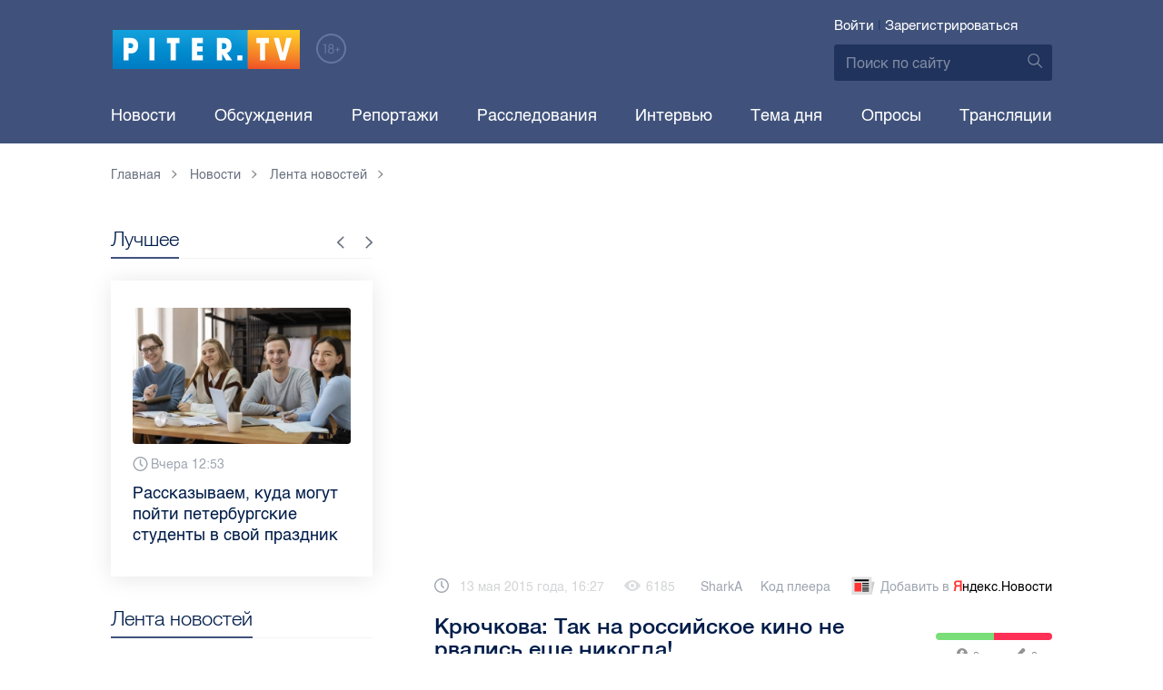

--- FILE ---
content_type: text/html; charset=UTF-8
request_url: https://piter.tv/event/Kinofestival_Vivat_kino_Rossii_2015_spb_programma/
body_size: 13452
content:





<!DOCTYPE html>
<html lang="ru">
<head>
	<meta charset="utf-8">
	<meta http-equiv="X-UA-Compatible" content="IE=edge">
	<meta property="og:site_name" content="PITER TV">
	<meta name="viewport" content="width=device-width, initial-scale=1, maximum-scale=1, minimal-ui">
	<meta name="imagetoolbar" content="no">
	<meta name="msthemecompatible" content="no">
	<meta name="cleartype" content="on">
	<meta name="HandheldFriendly" content="True">
	<meta name="format-detection" content="telephone=no">
	<meta name="format-detection" content="address=no">
	<meta name="google" value="notranslate">
	<meta name="theme-color" content="#ffffff">
	<meta name="mobile-web-app-capable" content="yes">
	<meta name="yandex-verification" content="1cc0f06881696cf5" />
	<meta name="description" content="Сегодня, 13 мая, вечером состоится открытие XXIII Всероссийского кинофестиваля &quot;Виват кино России!&quot;. Организаторы конкурса перед праздником рассказали, чего ждать зрителям. Президент мероприятия Светлана Крючкова объявила, что в большей части в этом году кинофестиваль посвятили 70-летию Победы." />
	<meta name="keywords" content="василий лановой, лидия федосеева-шукшина, людмила томская, светлана крючкова" />
	<link rel="canonical" href="https://piter.tv/event/Kinofestival_Vivat_kino_Rossii_2015_spb_programma/"/>
<meta property="og:title" content="Крючкова: Так на российское кино не рвались еще никогда!" />

<meta property="og:url" content="https://piter.tv/event/Kinofestival_Vivat_kino_Rossii_2015_spb_programma/" />

<meta property="og:image" content="http://static.piter.tv/images/previews/7OfQrF1HBp1Vejd0MJUw42BDKiS7M6zB.jpg" />

<meta property="og:image:secure_url" content="https://static.piter.tv/images/previews/7OfQrF1HBp1Vejd0MJUw42BDKiS7M6zB.jpg" />

<meta property="og:description" content="Сегодня, 13 мая, вечером состоится открытие XXIII Всероссийского кинофестиваля &quot;Виват кино России!&quot;. Организаторы конкурса перед праздником рассказали, чего ждать зрителям. Президент мероприятия Светлана Крючкова объявила, что в большей части в этом году кинофестиваль посвятили 70-летию Победы." />

<meta property="ya:ovs:content_id" content="https://piter.tv/event/Kinofestival_Vivat_kino_Rossii_2015_spb_programma/" />

<meta property="ya:ovs:category" content="Кино,Лента новостей,Культура,Новости СПб" />

<meta property="og:type" content="video" />

<meta property="og:video:duration" content="74" />

<meta property="video:duration" content="74" />

<meta property="ya:ovs:upload_date" content="2015-05-13T12:28:27+00:00" />

<meta property="ya:ovs:adult" content="no" />

<meta property="ya:ovs:feed_url" content="https://piter.tv/event/Kinofestival_Vivat_kino_Rossii_2015_spb_programma/?mod=xml" />

<meta property="og:video:tag" content="василий лановой" />

<meta property="og:video:tag" content="лидия федосеева-шукшина" />

<meta property="og:video:tag" content="людмила томская" />

<meta property="og:video:tag" content="светлана крючкова" />

<meta property="twitter:card" content="player" />

<meta property="twitter:title" content="Крючкова: Так на российское кино не рвались еще никогда!" />

<meta property="twitter:site" content="@in_medi_s" />

<meta property="twitter:player" content="https://piter.tv/iframe_player/?essenceId=44&amp;entityId=105597&amp;html=1" />

<meta property="twitter:player:width" content="400" />

<meta property="twitter:player:height" content="225" />

<meta property="twitter:image" content="https://static.piter.tv/images/previews/7OfQrF1HBp1Vejd0MJUw42BDKiS7M6zB.jpg" />


	<title>Крючкова: Так на российское кино не рвались еще никогда!</title>

	<link href="https://static.piter.tv/ptv2/assets/styles/app.min_6468.css" rel="stylesheet">
	

	<link rel="preload" href="https://static.piter.tv/ptv2/assets/fonts/subset-HelveticaRegular-Regular.woff2" as="font" crossorigin="anonymous" />
	<link rel="preload" href="https://static.piter.tv/ptv2/assets/fonts/hinted-subset-HelveticaLight-Regular.woff2" as="font" crossorigin="anonymous" />
	<link rel="preload" href="https://static.piter.tv/ptv2/assets/fonts/hinted-subset-HelveticaNeue-Medium.woff2" as="font" crossorigin="anonymous" />


	<link rel="alternate" type="application/rss+xml" title="RSS" href="https://piter.tv/rss/" />
	<link rel="shortcut icon" href="https://piter.tv/favicon_piter.ico" type="image/x-icon" />
	<link rel="icon" href="https://piter.tv/favicon_piter.ico" type="image/x-icon" />

	<script type="text/javascript">
        window.CKEDITOR_BASEPATH = 'https://static.piter.tv/libs/ckeditor/';
        window.staticServer = 'https://static3.piter.tv';
		window.delayInitialization = [];
        window.scriptsLoaded = [];

        window.awaitImport = async function(scripts) {
            if (scripts.length) {
                let promise = new Promise(function (resolve, reject) {
                    resolve(1);
				});
                for (var i = 0; i < scripts.length; i++) {
                    const scriptPath = scripts[i];
                    if (scriptsLoaded.indexOf(scriptPath) !== -1) {
                        continue;
					}
                    scriptsLoaded.push(scriptPath);

                    promise = promise.then(function(result) {
                        return new Promise(function (resolve, reject) {
                            const script = document.createElement('script');
                            script.src = scriptPath;

                            let loaded = false;
                            script.onload = script.onerror = function() {
                                if ( ! loaded) {
                                    loaded = true;
                                    resolve(1);
                                }
                            };
                            script.onreadystatechange = function() {
                                var self = this;
                                if (this.readyState == "complete" || this.readyState == "loaded") {
                                    setTimeout(function() {
                                        self.onload();
                                    }, 0);
                                }
                            };

                            document.body.appendChild(script);
						})
					});
                }

                let result = await promise;
            }
        };
	</script>

	<script type="text/javascript">new Image().src = "//counter.yadro.ru/hit?r" + escape(document.referrer) + ((typeof(screen)=="undefined")?"" : ";s"+screen.width+"*"+screen.height+"*" + (screen.colorDepth?screen.colorDepth:screen.pixelDepth)) + ";u"+escape(document.URL) +  ";" +Math.random();</script>
	<script type="text/javascript" src="//www.gstatic.com/firebasejs/3.6.8/firebase.js"></script>

	
<script>
	window.userSubscriptionInfo = {isLogged : 0, isGranted : 0, isSubscribedNews : 0, isSubscribedComments : 0, isSubscribedProject : 0}
</script>


	<script>window.yaContextCb = window.yaContextCb || []</script>
	<script src="https://yandex.ru/ads/system/context.js" async></script>
</head>

<body class="page page_article" itemscope itemtype="http://schema.org/NewsArticle">




<header class="header">
	<div class="header__top">
		<div class="header__in">
			<div class="header__logo-w">
				<a href="https://piter.tv" class="header__logo logo">
					<img src="https://static.piter.tv/ptv2/assets/images/general/logo.png?1" alt="Piter.tv" />
				</a>
				<img class="header__18plus" src="https://static.piter.tv/ptv2/assets/images/general/18ptv.png" alt="18+" />
			</div>
			

			<div class="header__control">
				
<div class="header__auth">
	<svg class="header__auth-icon"><use xlink:href="https://piter.tv/static/ptv2/assets/images/icon.svg#icon_auth-icon"></use></svg>
	<a href="https://piter.tv/login/" onclick="sendRequest('',{'action':'fe_login_form'});return false;" class="header__auth-link header__auth-link_enter">Войти</a>
	<span class="header__auth-sep">|</span>
	<a href="#" onclick="sendRequest('',{'action':'registration','ajax':1}); return false;" class="header__auth-link header__auth-link_reg">Зарегистрироваться</a>
</div>

				<div class="search-form header__search">
					<form action="https://piter.tv/search_result/" method="get" class="search-form__w">
						<input type="text" value="" placeholder="Поиск по сайту" name="query" class="search-form__input" />
						<button type="submit" class="search-form__submit">
							<svg class="search-form__submit-icon"><use xlink:href="https://piter.tv/static/ptv2/assets/images/icon.svg#icon_search-icon"></use></svg>
						</button>
					</form>
				</div>
			</div>
		</div>
	</div>
	<div class="header__body">
		<div class="header__in">
			<nav class="header__nav nav nav_main">
				<ul id="main-nav" class="nav__list initial">
					
<li class="nav__item ">
	<a href="https://piter.tv/news/60/" title="Новости" class="nav__link">Новости</a>
</li>

					
<li class="nav__item first">
	<a href="https://piter.tv/forum/" title="Обсуждение актуальных событий" class="nav__link">Обсуждения</a>
</li>

					
<li class="nav__item ">
	<a href="https://piter.tv/news/3873/" title="Репортажи" class="nav__link">Репортажи</a>
</li>

					
<li class="nav__item ">
	<a href="https://piter.tv/channel/668/" title="Расследования" class="nav__link">Расследования</a>
</li>

					
<li class="nav__item ">
	<a href="https://piter.tv/news/3741/" title="Интервью" class="nav__link">Интервью</a>
</li>

					
<li class="nav__item ">
	<a href="https://piter.tv/news/3874/" title="Тема дня" class="nav__link">Тема дня</a>
</li>

					
<li class="nav__item first">
	<a href="https://piter.tv/polls/" title="Архив опросов посетителей" class="nav__link">Опросы</a>
</li>

					
<li class="nav__item first">
	<a href="https://piter.tv/conference_catalog/" title="Прямые трансляции на канале ПитерТВ" class="nav__link">Трансляции</a>
</li>

					<li data-width="10" class="nav__item nav__item_more">
						<a class="nav__link">Еще
							<svg class="nav__more-icon"><use xlink:href="https://piter.tv/static/ptv2/assets/images/icon.svg#icon_arrow-down"></use></svg>
						</a>
						<ul></ul>
					</li>
				</ul>
			</nav>
		</div>
	</div>
</header>



<main class="main" role="main">
	




    <div class="main__in">
        <div class="main__breadcrumbs">
            
	<div class="breadcrumbs">
		<ol itemscope="" itemtype="http://schema.org/BreadcrumbList" class="breadcrumbs__list">
			<li itemprop="itemListElement" itemscope="" itemtype="http://schema.org/ListItem" class="breadcrumbs__item">
				<a itemscope="" itemtype="http://schema.org/Thing" itemprop="item" href="https://piter.tv" class="breadcrumbs__link">
					<span itemprop="name">Главная</span><svg class="breadcrumbs__icon"><use xlink:href="https://piter.tv/static/ptv2/assets/images/icon.svg#icon_arrow-right"></use></svg>
				</a>
				<meta itemprop="position" content="1" />
			</li>


	<li itemprop="itemListElement" itemscope="" itemtype="http://schema.org/ListItem" class="breadcrumbs__item breadcrumbs__item_hide">
		<a itemscope="" itemtype="http://schema.org/Thing" itemprop="item" href="https://piter.tv/news/"	class="breadcrumbs__link">
			<span itemprop="name">Новости</span><svg class="breadcrumbs__icon"><use xlink:href="https://piter.tv/static/ptv2/assets/images/icon.svg#icon_arrow-right"></use></svg>
		</a>
		<meta itemprop="position" content="2" />
	</li>

	<li itemprop="itemListElement" itemscope="" itemtype="http://schema.org/ListItem" class="breadcrumbs__item breadcrumbs__item_hide">
		<a itemscope="" itemtype="http://schema.org/Thing" itemprop="item" href="https://piter.tv/news/60/"	class="breadcrumbs__link">
			<span itemprop="name">Лента новостей</span><svg class="breadcrumbs__icon"><use xlink:href="https://piter.tv/static/ptv2/assets/images/icon.svg#icon_arrow-right"></use></svg>
		</a>
		<meta itemprop="position" content="3" />
	</li>

		</ol>
	</div>

        </div>
        <div class="main__w main__w_3 main__w_3_has_topnews">
            <div class="content main__content main__content_middle main__content">
                <div id="articles-loading-container" class="articles-loading-container">
                    <article id="articlefull" class="article" data-next-article-url="/event/real_nie_pacani_8_sezon_159_seriya_smotret_onlajn_13_05_2015_tnt/" data-essence-id="44" data-entity-id="105597">
						
                        
    
<div class="iframe-player-wrapper">
    <div>
        <iframe src="https://piter.tv/iframe_player/?essenceId=44&entityId=105597&nd=1" frameborder="0" marginheight="0" marginwidth="0" allowfullscreen="allowfullscreen" mozallowfullscreen="mozallowfullscreen" webkitallowfullscreen="webkitallowfullscreen" allow="autoplay; fullscreen"></iframe>
    </div>
</div>



                        <div class="article__meta">
                            <div class="article__date">
                                <svg class="article__date-icon"><use xlink:href="https://piter.tv/static/ptv2/assets/images/icon.svg#icon_date-icon"></use></svg>13 мая 2015 года, 16:27
                            </div>
                            <div class="article__views" title="просмотров">
                                <svg class="article__views-icon"><use xlink:href="https://piter.tv/static/ptv2/assets/images/icon.svg#icon_views-icon"></use></svg>6185
                            </div>
                            <a href="https://piter.tv/user/SharkA/" class="article__author">SharkA</a>

                            
    <a href="#" class="article__player_code" onclick="sendRequest('',{'action':'video_creation','mod':'jwplayer_code','news_id':'105597'});return false;">Код плеера</a>

                            
<a href="https://yandex.ru/news/?favid=18694" target="_blank" rel="nofollow" class="article__yandex_news"><svg class="article__yandex_news-icon"><use xlink:href="https://piter.tv/static/ptv2/assets/images/icon.svg#icon_yandex-news"></use></svg>Добавить в <span>Я</span><span>ндекс.Новости</span></a>

                        </div>

                        <header class="article__header">
                            <h1 class="article__title">Крючкова: Так на российское кино не рвались еще никогда!</h1>
                            
	<div class="article__rating" id="rc_44_105597" title="Рейтинг: 0. Голосов: 0" data-share-pos="50" data-share-neg="50">
		<div class="article__rating-bar">
			<div class="article__rating-bar-line article__rating-bar-line__positive" style="width: 50%;"></div>
			<div class="article__rating-bar-line article__rating-bar-line__negative" style="width: 50%;"></div>
		</div>
		<a href="#" class="article__rating-button article__rating-plus" title="Нравится" onclick="sendRequest('',{'action':'entity_rater','opinion':'1','ajax':'1','essence_id':'44','entity_id':'105597'}); return false;"><svg class="article__rating-icon"><use xlink:href="https://piter.tv/static/ptv2/assets/images/icon.svg#icon_rating-plus"></use></svg>0</a>
		<a href="#" class="article__rating-button article__rating-minus" title="Не нравится" onclick="sendRequest('',{'action':'entity_rater','opinion':'0','ajax':'1','essence_id':'44','entity_id':'105597'}); return false;"><svg class="article__rating-icon"><use xlink:href="https://piter.tv/static/ptv2/assets/images/icon.svg#icon_rating-minus"></use></svg>0</a>
	</div>

                        </header>


                        <div class="article__entry article-full">
                            <p><strong itemprop="headline description">Сегодня, 13 мая, вечером состоится открытие XXIII Всероссийского кинофестиваля &quot;Виват кино России!&quot;. Организаторы конкурса перед праздником рассказали, чего ждать зрителям. Президент мероприятия Светлана Крючкова объявила, что в большей части в этом году кинофестиваль посвятили 70-летию Победы.</strong></p>
                            <div itemprop="articleBody" id="articleBody" class="js-mediator-article">
                                <p style="text-align: justify;">&nbsp;Атмосфера в зале перед пресс-конференцией, посвященной кинофестивалю &quot;Виват кино России!&quot;, царила душевная. Старые друзья, приятели, встречаясь, целовались, мило беседовали. Вот Светлана Крючкова приобняла Василия Ланового, тут же Сергей Пускепалис поделился новостями с председателем жюри Верой Сторожевой. Шутили все без конца.</p><p style="text-align: justify;">&nbsp;В конкурсную программу фестиваля в этом году вошли популярные и полюбившиеся зрителю фильмы &quot;Батальон&quot;, &quot;Битва за Севастополь&quot;, &quot;Неуловимые&quot;, &quot;Территория&quot;, &quot;Духлеss 2&quot;. Всего их девять. Также петербуржцы и гости Северной столицы увидят картины &quot;Две женщины&quot;, &quot;Дедушка моей мечты&quot;, &quot;Испытание&quot;, &quot;Кино про Алексеева&quot;. Конкурсные работы будет оценивать специальное жюри. Его председателем стала кинорежиссер, актриса, продюсер и сценарист Вера Сторожева. Также в состав жюри вошла актриса театра и кино Екатерина Семенова. Ее все помнят по роли в сериале &quot;Две судьбы&quot;. Голосовать будет и искусствовед, кинокритик, эссеист Александр Тимофеевский. Имеет право выбрать лучших и известный актер Валерий Баринов. Вместе с ними определит достойных Илья Демин, российский кинооператор, сын знаменитого кинокритика Виктора Демина.</p><p style="text-align: center;">&nbsp;<img width="480" height="268" alt="" src="//static.piter.tv/uploads/cms/BjRiHSS7nQdFWlH1._file"/></p><p style="text-align: justify;">&quot;Фестиваль посвящен в большей части своей 70-летию Победы. Так как в этом году никогда еще зритель не ждал российского кино. Он так ждет этих фильмов и так рвется в кинотеатры. Это я вам говорю серьезно, и вы сами знаете по каким причинам. Хочется сказать ура! Особенно после 9 мая&quot;, - рассказала президент кинофестиваля, актриса театра и кино Светлана Крючкова.</p><p style="text-align: center;"><img width="480" height="268" alt="" src="//static.piter.tv/uploads/cms/vbMba6c7cbc6dpan._file"/></p><p style="text-align: justify;">Среди журналистов нашлось много тех, кто согласился с утверждением кивком. Действительно, до сих пор ажиотаж, который наблюдается в отношении фильмов о войне, не утихает. Совсем скоро выходит еще одна работа - &quot;Дорога на Берлин&quot;. И ее тоже все ждут. &quot;Битва за Севастополь&quot; почти сразу окупила свой бюджет и начала зарабатывать на кассовых сборах. &quot;Батальон&quot; также имел невероятную популярность.</p><p style="text-align: justify;">&nbsp;&quot;У нас в этом году 10 кинотеатров участвуют в программе фестиваля. Всего у нас будет показано 123 фильма. Из них 70 картин входят в киномарафон, посвященный 70-летию Победы. Это лучшие фильмы, которые создали за время нашей власти, советской и российской&quot;, - сообщила генеральный директор кинофестиваля Людмила Томская.</p><p style="text-align: center;"><img width="480" height="268" alt="" src="//static.piter.tv/uploads/cms/52JTqjfLsbKz7nYQ._file"/></p><p style="text-align: justify;">&quot;Я всегда говорю на других фестивалях - там очень много желтой прессы. У вас очень достойно, ну понятно, столица, столичный фестиваль, дворцовый. Еще раз поздравляю с началом новой эпохи. Вперед и со знаменем Победы!&quot;, - добавила актриса Лидия Федосеева-Шукшина.</p><p style="text-align: justify;">Фестиваль будет проходить с 13 по 18 мая. Кинопоказы поддержали Министерство культуры РФ, Комитет по культуре Санкт-Петербурга. На все мероприятия вход бесплатный.&nbsp;</p><p style="text-align: right;">Арина Шаркова, Дмитрий Хрыкин.</p><p style="text-align: right;">Видео: канал <a href="//piter.tv/">Piter.TV</a></p>
                            </div>
                        </div>
                        <div class="article__bottom">
                            <div class="article__bottom__row">
                                <span class="article__bottom-title">Теги:</span>
                                <span itemprop="keywords"><a class="article__tags" href='/search_result/?query=%D0%B2%D0%B0%D1%81%D0%B8%D0%BB%D0%B8%D0%B9+%D0%BB%D0%B0%D0%BD%D0%BE%D0%B2%D0%BE%D0%B9'>василий лановой</a>, <a class="article__tags" href='/search_result/?query=%D0%BB%D0%B8%D0%B4%D0%B8%D1%8F+%D1%84%D0%B5%D0%B4%D0%BE%D1%81%D0%B5%D0%B5%D0%B2%D0%B0-%D1%88%D1%83%D0%BA%D1%88%D0%B8%D0%BD%D0%B0'>лидия федосеева-шукшина</a>, <a class="article__tags" href='/search_result/?query=%D0%BB%D1%8E%D0%B4%D0%BC%D0%B8%D0%BB%D0%B0+%D1%82%D0%BE%D0%BC%D1%81%D0%BA%D0%B0%D1%8F'>людмила томская</a>, <a class="article__tags" href='/search_result/?query=%D1%81%D0%B2%D0%B5%D1%82%D0%BB%D0%B0%D0%BD%D0%B0+%D0%BA%D1%80%D1%8E%D1%87%D0%BA%D0%BE%D0%B2%D0%B0'>светлана крючкова</a></span>
                            </div>
                            
	<div class="article__bottom__row">
		<span class="article__bottom-title">Категории:</span>
	<a class="article__tags" href="https://piter.tv/news/60/" title="Лента новостей">Лента новостей</a>,

	<a class="article__tags" href="https://piter.tv/news/novosti_spb/" title="Новости СПб">Новости СПб</a>,

	<a class="article__tags" href="https://piter.tv/news/666/" title="Культура">Культура</a>,

	<a class="article__tags" href="https://piter.tv/news/2551/" title="Кино">Кино</a>,

	</div>

                        </div>
						
                        
<div id="comment_container_44_105597" class="__comments__meta" data-essence-id="44" data-entity-id="105597" style="margin-top: 10px;">
    
<div id="comment_content_44_105597" class="comments article__comments">
    <header class="comments__header">
        <h3 class="comments__title title title_side">Обсуждение ( <span class="__comments_counter_total">0</span> ) 
<a class="latest-news__all-news" href="/forum/44-105597/">Посмотреть все</a>
</h3>
        
    <input type="button" class="button button_form" onclick='sendRequest("",{"ajax":1,"action":"comment_control","essence_id":44,"entity_id":105597,"entity_url":"https:\/\/piter.tv\/event\/Kinofestival_Vivat_kino_Rossii_2015_spb_programma\/","mod":"get_creation_form","per_page":10,"image_size":"icon"});return false;' value="Добавить комментарий" />

    </header>

    <!-- place for comment form -->

    
    
    
</div>


    <div class="comments__new __comments__new_items_block">
        <div class="comments__new-items-w">
            <div class="comments__new-items">Новые комментарии</div>
        </div>
        <div class="__items"></div>
    </div>
</div>

                    </article>
                </div>
            </div>
            <aside class="sidebar main__sidebar main__sidebar main__sidebar_first">
                
    <div class="best sidebar__best sidebar__row">
        <header class="best__header sidebar__header">
            <h2 class="best__title title title_side">Лучшее</h2>
            <div class="best__nav">
                <button class="best__prev"><svg class="best__prev-icon"><use xlink:href="https://piter.tv/static/ptv2/assets/images/icon.svg#icon_arrow-right"></use></svg></button>
                <button class="best__next"><svg class="best__next-icon"><use xlink:href="https://piter.tv/static/ptv2/assets/images/icon.svg#icon_arrow-right"></use></svg></button>
            </div>
        </header>
        <ul class="best__list best__list-slider">
            
    <li class="best__item">
        <a href="https://piter.tv/event/den_studenta_spb/" class="best__link">
            <div class="best__image">
                
<span class="previewCarouselBlock"  sources='[]' style='' >
    <img class="__firstPreview lazyload" src="https://static.piter.tv/img/news_default_small.png" width="304" height="190"  data-src="https://static1.piter.tv/images/news_photos/0rvgRHQXPauU2eh02avLU5Y9zbHYMDfi.webp" alt="Рассказываем, куда могут пойти петербургские студенты в свой праздник" title="Рассказываем, куда могут пойти петербургские студенты в свой праздник" />
    <noscript><img width="304" height="190" src="https://static3.piter.tv/images/news_photos/0rvgRHQXPauU2eh02avLU5Y9zbHYMDfi.webp" alt="Рассказываем, куда могут пойти петербургские студенты в свой праздник" title="Рассказываем, куда могут пойти петербургские студенты в свой праздник" /></noscript>
</span>

            </div>
            <div class="best__w">
                <div class="best__meta">
                    <div class="best__date"><svg class="best__date-icon"><use xlink:href="https://piter.tv/static/ptv2/assets/images/icon.svg#icon_date-icon"></use></svg>Вчера 12:53</div>
                </div>
                <div class="best__item-title">Рассказываем, куда могут пойти петербургские студенты в свой праздник</div>
            </div>
        </a>
    </li>

    <li class="best__item">
        <a href="https://piter.tv/event/demontazh_novogodnego_oformleniya_spb/" class="best__link">
            <div class="best__image">
                
<span class="previewCarouselBlock"  sources='[]' style='' >
    <img class="__firstPreview lazyload" src="https://static.piter.tv/img/news_default_small.png" width="304" height="190"  data-src="https://static3.piter.tv/images/previews/2qy6pFzjLhleGXbzCC25NC1KFXld544K.webp" alt="Демонтаж новогоднего оформления начали в Петербурге" title="Демонтаж новогоднего оформления начали в Петербурге" />
    <noscript><img width="304" height="190" src="https://static3.piter.tv/images/previews/2qy6pFzjLhleGXbzCC25NC1KFXld544K.webp" alt="Демонтаж новогоднего оформления начали в Петербурге" title="Демонтаж новогоднего оформления начали в Петербурге" /></noscript>
</span>

            </div>
            <div class="best__w">
                <div class="best__meta">
                    <div class="best__date"><svg class="best__date-icon"><use xlink:href="https://piter.tv/static/ptv2/assets/images/icon.svg#icon_date-icon"></use></svg>15 января 8:17</div>
                </div>
                <div class="best__item-title">Демонтаж новогоднего оформления начали в Петербурге</div>
            </div>
        </a>
    </li>

    <li class="best__item">
        <a href="https://piter.tv/event/ledovoe_shou_averbuha_buratino/" class="best__link">
            <div class="best__image">
                
<span class="previewCarouselBlock"  sources='[]' style='' >
    <img class="__firstPreview lazyload" src="https://static.piter.tv/img/news_default_small.png" width="304" height="190"  data-src="https://static3.piter.tv/images/news_photos/fSzz6wuMfj33J5X2EnytkiIURHBURfKP.webp" alt="Илья Авербух – о благотворительности и изоляции фигуристов" title="Илья Авербух – о благотворительности и изоляции фигуристов" />
    <noscript><img width="304" height="190" src="https://static3.piter.tv/images/news_photos/fSzz6wuMfj33J5X2EnytkiIURHBURfKP.webp" alt="Илья Авербух – о благотворительности и изоляции фигуристов" title="Илья Авербух – о благотворительности и изоляции фигуристов" /></noscript>
</span>

            </div>
            <div class="best__w">
                <div class="best__meta">
                    <div class="best__date"><svg class="best__date-icon"><use xlink:href="https://piter.tv/static/ptv2/assets/images/icon.svg#icon_date-icon"></use></svg>14 января 11:27</div>
                </div>
                <div class="best__item-title">Илья Авербух – о благотворительности и изоляции фигуристов</div>
            </div>
        </a>
    </li>

    <li class="best__item">
        <a href="https://piter.tv/event/pro_larisu_dolinu_neveroyatnie_priklyucheniya_shurika_larisa_dolina/" class="best__link">
            <div class="best__image">
                
<span class="previewCarouselBlock"  sources='[]' style='' >
    <img class="__firstPreview lazyload" src="https://static.piter.tv/img/news_default_small.png" width="304" height="190"  data-src="https://static3.piter.tv/images/news_photos/fpquO3ig5ViDzP6dzFuH2Tlyi2Pm3jIl.webp" alt="Лариса Долина: &quot;Никогда нельзя отчаиваться, когда идёт чёрная полоса&quot;" title="Лариса Долина: &quot;Никогда нельзя отчаиваться, когда идёт чёрная полоса&quot;" />
    <noscript><img width="304" height="190" src="https://static2.piter.tv/images/news_photos/fpquO3ig5ViDzP6dzFuH2Tlyi2Pm3jIl.webp" alt="Лариса Долина: &quot;Никогда нельзя отчаиваться, когда идёт чёрная полоса&quot;" title="Лариса Долина: &quot;Никогда нельзя отчаиваться, когда идёт чёрная полоса&quot;" /></noscript>
</span>

            </div>
            <div class="best__w">
                <div class="best__meta">
                    <div class="best__date"><svg class="best__date-icon"><use xlink:href="https://piter.tv/static/ptv2/assets/images/icon.svg#icon_date-icon"></use></svg>19 декабря 2025 года 11:49</div>
                </div>
                <div class="best__item-title">Лариса Долина: &quot;Никогда нельзя отчаиваться, когда идёт чёрная полоса&quot;</div>
            </div>
        </a>
    </li>

    <li class="best__item">
        <a href="https://piter.tv/event/V_Peterburge_proshel_biznes_zavtrak_dlya_predprinimatelej_/" class="best__link">
            <div class="best__image">
                
<span class="previewCarouselBlock"  sources='[]' style='' >
    <img class="__firstPreview lazyload" src="https://static.piter.tv/img/news_default_small.png" width="304" height="190"  data-src="https://static3.piter.tv/images/previews/CJmuQPfzcm3MYxeFKU8O2Ezl8HCeaubc.webp" alt="В Петербурге прошел бизнес-завтрак для предпринимателей  " title="В Петербурге прошел бизнес-завтрак для предпринимателей  " />
    <noscript><img width="304" height="190" src="https://static3.piter.tv/images/previews/CJmuQPfzcm3MYxeFKU8O2Ezl8HCeaubc.webp" alt="В Петербурге прошел бизнес-завтрак для предпринимателей  " title="В Петербурге прошел бизнес-завтрак для предпринимателей  " /></noscript>
</span>

            </div>
            <div class="best__w">
                <div class="best__meta">
                    <div class="best__date"><svg class="best__date-icon"><use xlink:href="https://piter.tv/static/ptv2/assets/images/icon.svg#icon_date-icon"></use></svg>14 января 19:06</div>
                </div>
                <div class="best__item-title">В Петербурге прошел бизнес-завтрак для предпринимателей  </div>
            </div>
        </a>
    </li>

    <li class="best__item">
        <a href="https://piter.tv/event/belij_spisok_sajtov_v_rossii/" class="best__link">
            <div class="best__image">
                
<span class="previewCarouselBlock"  sources='[]' style='' >
    <img class="__firstPreview lazyload" src="https://static.piter.tv/img/news_default_small.png" width="304" height="190"  data-src="https://static1.piter.tv/images/news_photos/nt0mw3B0uQ1igi7DQ4n5TEWxnE2HlXTu.webp" alt="&quot;Белый список&quot;: какие сервисы остаются доступными при ограничениях мобильного интернета в России" title="&quot;Белый список&quot;: какие сервисы остаются доступными при ограничениях мобильного интернета в России" />
    <noscript><img width="304" height="190" src="https://static1.piter.tv/images/news_photos/nt0mw3B0uQ1igi7DQ4n5TEWxnE2HlXTu.webp" alt="&quot;Белый список&quot;: какие сервисы остаются доступными при ограничениях мобильного интернета в России" title="&quot;Белый список&quot;: какие сервисы остаются доступными при ограничениях мобильного интернета в России" /></noscript>
</span>

            </div>
            <div class="best__w">
                <div class="best__meta">
                    <div class="best__date"><svg class="best__date-icon"><use xlink:href="https://piter.tv/static/ptv2/assets/images/icon.svg#icon_date-icon"></use></svg>16 декабря 2025 года 11:03</div>
                </div>
                <div class="best__item-title">&quot;Белый список&quot;: какие сервисы остаются доступными при ограничениях мобильного интернета в России</div>
            </div>
        </a>
    </li>

    <li class="best__item">
        <a href="https://piter.tv/event/katki_v_spb/" class="best__link">
            <div class="best__image">
                
<span class="previewCarouselBlock"  sources='[]' style='' >
    <img class="__firstPreview lazyload" src="https://static.piter.tv/img/news_default_small.png" width="304" height="190"  data-src="https://static3.piter.tv/images/news_photos/2VpVSoxtwobuiYwEdpqkCPUCxik7NMu5.webp" alt="Где в Петербурге можно покататься на коньках" title="Где в Петербурге можно покататься на коньках" />
    <noscript><img width="304" height="190" src="https://static2.piter.tv/images/news_photos/2VpVSoxtwobuiYwEdpqkCPUCxik7NMu5.webp" alt="Где в Петербурге можно покататься на коньках" title="Где в Петербурге можно покататься на коньках" /></noscript>
</span>

            </div>
            <div class="best__w">
                <div class="best__meta">
                    <div class="best__date"><svg class="best__date-icon"><use xlink:href="https://piter.tv/static/ptv2/assets/images/icon.svg#icon_date-icon"></use></svg>15 декабря 2025 года 16:37</div>
                </div>
                <div class="best__item-title">Где в Петербурге можно покататься на коньках</div>
            </div>
        </a>
    </li>

    <li class="best__item">
        <a href="https://piter.tv/event/iskusstvennaya_ili_zhivaya_elka/" class="best__link">
            <div class="best__image">
                
<span class="previewCarouselBlock"  sources='[]' style='' >
    <img class="__firstPreview lazyload" src="https://static.piter.tv/img/news_default_small.png" width="304" height="190"  data-src="https://static3.piter.tv/images/news_photos/J9SdhGRHCHIl5d5dz67jJbwphSxDFgOT.webp" alt="Экологичный Новый год: выбираем ёлку без вреда природе" title="Экологичный Новый год: выбираем ёлку без вреда природе" />
    <noscript><img width="304" height="190" src="https://static2.piter.tv/images/news_photos/J9SdhGRHCHIl5d5dz67jJbwphSxDFgOT.webp" alt="Экологичный Новый год: выбираем ёлку без вреда природе" title="Экологичный Новый год: выбираем ёлку без вреда природе" /></noscript>
</span>

            </div>
            <div class="best__w">
                <div class="best__meta">
                    <div class="best__date"><svg class="best__date-icon"><use xlink:href="https://piter.tv/static/ptv2/assets/images/icon.svg#icon_date-icon"></use></svg>11 декабря 2025 года 12:04</div>
                </div>
                <div class="best__item-title">Экологичный Новый год: выбираем ёлку без вреда природе</div>
            </div>
        </a>
    </li>

        </ul>
    </div>

				
                
	<div class="sidefeed latest-news latest-news_side sidebar__feed sidebar__row">
		<header class="sidefeed__header sidebar__header">
			<h2 class="sidefeed__title title title_side">Лента новостей</h2><a href="https://piter.tv/news/60/" class="sidefeed__all-news"><svg
				class="sidefeed__all-icon"><use xlink:href="https://piter.tv/static/ptv2/assets/images/icon.svg#icon_arrow-right"></use></svg>Все новости</a>
		</header>
		<ul class="sidefeed__list latest-news__list">
			
	<li class="sidefeed__item latest-news__item latest-news__item__">
		<div class="latest-news__meta">
			<div class="latest-news__date">19:19</div>
			<div class="latest-news__video-w"></div>
		</div><a href="https://piter.tv/event/pogoda_v_lo_i_spb_na_18_dekabrya/" class="latest-news__news-title" title="В воскресенье в Петербурге и области ожидается снег и гололедица">В воскресенье в Петербурге и области ожидается снег и гололедица</a>
	</li>

	<li class="sidefeed__item latest-news__item latest-news__item__">
		<div class="latest-news__meta">
			<div class="latest-news__date">19:00</div>
			<div class="latest-news__video-w"></div>
		</div><a href="https://piter.tv/event/film_Blokadnij_zoopark_pro_uzhasi_vojni_i_chelovechnost/" class="latest-news__news-title" title="В Петербурге покажут докфильм &quot;Блокадный зоопарк&quot; о человечности в годы войны">В Петербурге покажут докфильм &quot;Блокадный зоопарк&quot; о человечности в годы войны</a>
	</li>

	<li class="sidefeed__item latest-news__item latest-news__item__">
		<div class="latest-news__meta">
			<div class="latest-news__date">18:41</div>
			<div class="latest-news__video-w"></div>
		</div><a href="https://piter.tv/event/spb_lider_po_chislu_prezidentskih_grantov/" class="latest-news__news-title" title="Петербург стал лидером по числу президентских грантов">Петербург стал лидером по числу президентских грантов</a>
	</li>

	<li class="sidefeed__item latest-news__item latest-news__item__">
		<div class="latest-news__meta">
			<div class="latest-news__date">18:12</div>
			<div class="latest-news__video-w"></div>
		</div><a href="https://piter.tv/event/Tret_vseh_rossijskih_bespilotnikov_vipuskaetsya_v_spb/" class="latest-news__news-title" title="Треть всех российских беспилотников выпускается в Петербурге">Треть всех российских беспилотников выпускается в Петербурге</a>
	</li>

	<li class="sidefeed__item latest-news__item latest-news__item__">
		<div class="latest-news__meta">
			<div class="latest-news__date">17:59</div>
			<div class="latest-news__video-w"></div>
		</div><a href="https://piter.tv/event/MChS_skorrektirovalo_vremya_raboti_kreschenskih_kupelej_v_spb/" class="latest-news__news-title" title="МЧС скорректировало график работы 17 официальных крещенских купелей в Петербурге">МЧС скорректировало график работы 17 официальных крещенских купелей в Петербурге</a>
	</li>

	<li class="sidefeed__item latest-news__item latest-news__item__">
		<div class="latest-news__meta">
			<div class="latest-news__date">17:37</div>
			<div class="latest-news__video-w"></div>
		</div><a href="https://piter.tv/event/na_ulice_Kollontaj_perekrili_iz_za_rabot/" class="latest-news__news-title" title="Улицу Коллонтай перекрыли из-за аварийных работ &quot;Водоканала&quot;">Улицу Коллонтай перекрыли из-за аварийных работ &quot;Водоканала&quot;</a>
	</li>

	<li class="sidefeed__item latest-news__item latest-news__item__">
		<div class="latest-news__meta">
			<div class="latest-news__date">17:11</div>
			<div class="latest-news__video-w"></div>
		</div><a href="https://piter.tv/event/Rassekrecheni_dokumenti_ob_ubijstve_nacistami_dushevnobolnih_v_leningrade/" class="latest-news__news-title" title="Рассекречены документы об убийстве нацистами пациентов Кащенко под Ленинградом">Рассекречены документы об убийстве нацистами пациентов Кащенко под Ленинградом</a>
	</li>

	<li class="sidefeed__item latest-news__item latest-news__item__">
		<div class="latest-news__meta">
			<div class="latest-news__date">16:43</div>
			<div class="latest-news__video-w"></div>
		</div><a href="https://piter.tv/event/na_mostah_nad_Nevoj_zazhgut_lentu_pamyati_a_na_Rostralnih_kolonnah_vspihnut_fakeli/" class="latest-news__news-title" title="На мостах над Невой зажгут &quot;ленту памяти&quot;, а на Ростральных колоннах вспыхнут факелы">На мостах над Невой зажгут &quot;ленту памяти&quot;, а на Ростральных колоннах вспыхнут факелы</a>
	</li>

	<li class="sidefeed__item latest-news__item latest-news__item__">
		<div class="latest-news__meta">
			<div class="latest-news__date">16:16</div>
			<div class="latest-news__video-w"></div>
		</div><a href="https://piter.tv/event/Beglov_vpervie_pozdravil_peterburzhcev_s_pervim_Dnem_artista/" class="latest-news__news-title" title="Беглов впервые поздравил петербуржцев с Днём артиста">Беглов впервые поздравил петербуржцев с Днём артиста</a>
	</li>

	<li class="sidefeed__item latest-news__item latest-news__item__">
		<div class="latest-news__meta">
			<div class="latest-news__date">15:59</div>
			<div class="latest-news__video-w"></div>
		</div><a href="https://piter.tv/event/Na_reke_Mojke_spasayut_chajku_vmerzshuyu_v_led/" class="latest-news__news-title" title="Вмёрзшую в лёд чайку спасают на реке Мойка">Вмёрзшую в лёд чайку спасают на реке Мойка</a>
	</li>

			
		</ul>
	</div>

                
            </aside>
            <aside class="sidebar main__sidebar main__sidebar main__sidebar_second main__sidebar_has_topnews">
                
                
    <div class="related sidebar__row sidebar__related_sec">
        <header class="related__header sidebar__header">
            <h2 class="related__title title title_side">Интересное</h2>
        </header>
        <ul class="related__list">
            
    <li class="related__item">
        <article class="news-article news-article_side">
            <a href="https://piter.tv/event/Beglov_pozdravil_s_yubileem_narodnuyu_artistku_Svetlanu_Kryuchkovu/" title="Беглов поздравил народную артистку Светлану Крючкову с юбилеем" class="news-article__link">
                <div class="news-article__image">
                    
<span class="previewCarouselBlock"  sources='[]' style='' onclick="this.target='_blank';">
    <img class="__firstPreview lazyload" src="https://static.piter.tv/img/news_default_small.png" width="116" height="65"  data-src="https://static3.piter.tv/images/news_photos/PSHFtaJGnB30lVaXksDgPXjNHzwklYHk.webp" alt="Беглов поздравил народную артистку Светлану Крючкову ..." title="Беглов поздравил народную артистку Светлану Крючкову ..." />
    <noscript><img width="116" height="65" src="https://static3.piter.tv/images/news_photos/PSHFtaJGnB30lVaXksDgPXjNHzwklYHk.webp" alt="Беглов поздравил народную артистку Светлану Крючкову ..." title="Беглов поздравил народную артистку Светлану Крючкову ..." /></noscript>
</span>

                </div>
                <div class="news-article__w">
                    <div class="news-article__title">Беглов поздравил народную артистку Светлану Крючкову ...</div>
                    <div class="news-article__meta">
                        <div class="news-article__date">22.06.2025, 13:26</div>
                    </div>
                    <div class="news-article__category">Театры</div>
                </div>
            </a>
        </article>
    </li>

    <li class="related__item">
        <article class="news-article news-article_side">
            <a href="https://piter.tv/event/V_Volhove_v_chest_aktera_Vasiliya_Lanovogo_mogut_nazvat_odnu_iz_ulic/" title="Одну из улиц в Волхове могут назвать в честь актера Василия Ланового" class="news-article__link">
                <div class="news-article__image">
                    
<span class="previewCarouselBlock"  sources='[]' style='' onclick="this.target='_blank';">
    <img class="__firstPreview lazyload" src="https://static.piter.tv/img/news_default_small.png" width="116" height="65"  data-src="https://static1.piter.tv/images/news_photos/uM0Fx6zx52iL8PFmzy2FyIrhOkfkGuTU.webp" alt="Одну из улиц в Волхове могут назвать в честь актера ..." title="Одну из улиц в Волхове могут назвать в честь актера ..." />
    <noscript><img width="116" height="65" src="https://static1.piter.tv/images/news_photos/uM0Fx6zx52iL8PFmzy2FyIrhOkfkGuTU.webp" alt="Одну из улиц в Волхове могут назвать в честь актера ..." title="Одну из улиц в Волхове могут назвать в честь актера ..." /></noscript>
</span>

                </div>
                <div class="news-article__w">
                    <div class="news-article__title">Одну из улиц в Волхове могут назвать в честь актера ...</div>
                    <div class="news-article__meta">
                        <div class="news-article__date">20.02.2021, 11:56</div>
                    </div>
                    <div class="news-article__category">Новости Ленинградской области</div>
                </div>
            </a>
        </article>
    </li>

    <li class="related__item">
        <article class="news-article news-article_side">
            <a href="https://piter.tv/event/vasilij_lanovoj_umer/" title="Каким запомнят Василия Ланового: народный артист СССР умер в 87 лет из-за коронавируса" class="news-article__link">
                <div class="news-article__image">
                    
<span class="previewCarouselBlock"  sources='[]' style='' onclick="this.target='_blank';">
    <img class="__firstPreview lazyload" src="https://static.piter.tv/img/news_default_small.png" width="116" height="65"  data-src="https://static1.piter.tv/images/news_photos/GWI67yO7jMrrD6sjX7jM3PoPaT9nP6To.webp" alt="Каким запомнят Василия Ланового: народный артист СССР ум..." title="Каким запомнят Василия Ланового: народный артист СССР ум..." />
    <noscript><img width="116" height="65" src="https://static3.piter.tv/images/news_photos/GWI67yO7jMrrD6sjX7jM3PoPaT9nP6To.webp" alt="Каким запомнят Василия Ланового: народный артист СССР ум..." title="Каким запомнят Василия Ланового: народный артист СССР ум..." /></noscript>
</span>

                </div>
                <div class="news-article__w">
                    <div class="news-article__title">Каким запомнят Василия Ланового: народный артист СССР ум...</div>
                    <div class="news-article__meta">
                        <div class="news-article__date">29.01.2021, 15:13</div>
                    </div>
                    <div class="news-article__category">Статьи</div>
                </div>
            </a>
        </article>
    </li>

        </ul>
    </div>

                
<div id="top_news_container" class="__top_news_container related sidebar__row sidebar__related_sec">
	<ul class="__top_news_list related__list">
        
<li class="__top_news_item_container related__item" data-position="0">
	
<article class="__top_news_item news-article news-article_side" data-_tnuhash="0862db2a006079e8409b1d6a331c506a" data-_tnueid="657417">
    <a href="https://russia-1.tv/?nid=657417" title="В воскресенье в Петербурге и области ожидается снег и гололедица" class="news-article__link">
        <div class="news-article__image">
            
<span class="previewCarouselBlock"  sources='[]' style='' >
    <img class="__firstPreview lazyload" src="https://static.piter.tv/img/news_default_small.png" width="330" height="185"  data-src="https://static3.piter.tv/images/news_photos/YNSetQVFnaKleakop38LlpW7UlJrUr5x.webp" alt="В воскресенье в Петербурге и области ожидается снег и гололедица" title="В воскресенье в Петербурге и области ожидается снег и гололедица" />
    <noscript><img width="330" height="185" src="https://static3.piter.tv/images/news_photos/YNSetQVFnaKleakop38LlpW7UlJrUr5x.webp" alt="В воскресенье в Петербурге и области ожидается снег и гололедица" title="В воскресенье в Петербурге и области ожидается снег и гололедица" /></noscript>
</span>

        </div>
        <div class="news-article__w">
            <div class="news-article__title">В воскресенье в Петербурге и области ожидается снег и гололедица</div>
            <div class="news-article__meta">
                <div class="news-article__date">Сегодня, 19:19</div>
            </div>
        </div>
    </a>
</article>

</li>

<li class="__top_news_item_container related__item" data-position="1">
	
<article class="__top_news_item news-article news-article_side" data-_tnuhash="38db9ed25d4c237a2efe597b1cb46716" data-_tnueid="657416">
    <a href="https://russia-1.tv/?nid=657416" title="В Петербурге покажут докфильм &quot;Блокадный зоопарк&quot; о человечности в годы войны" class="news-article__link">
        <div class="news-article__image">
            
<span class="previewCarouselBlock"  sources='[]' style='' >
    <img class="__firstPreview lazyload" src="https://static.piter.tv/img/news_default_small.png" width="330" height="185"  data-src="https://static1.piter.tv/images/news_photos/N1fzw8QlM5a7q1I8Ci1883YUqI9TM7jo.webp" alt="В Петербурге покажут докфильм &quot;Блокадный зоопарк&quot; о человечности в годы войны" title="В Петербурге покажут докфильм &quot;Блокадный зоопарк&quot; о человечности в годы войны" />
    <noscript><img width="330" height="185" src="https://static2.piter.tv/images/news_photos/N1fzw8QlM5a7q1I8Ci1883YUqI9TM7jo.webp" alt="В Петербурге покажут докфильм &quot;Блокадный зоопарк&quot; о человечности в годы войны" title="В Петербурге покажут докфильм &quot;Блокадный зоопарк&quot; о человечности в годы войны" /></noscript>
</span>

        </div>
        <div class="news-article__w">
            <div class="news-article__title">В Петербурге покажут докфильм &quot;Блокадный зоопарк&quot; о человечности в годы войны</div>
            <div class="news-article__meta">
                <div class="news-article__date">Сегодня, 19:00</div>
            </div>
        </div>
    </a>
</article>

</li>

<li class="__top_news_item_container related__item" data-position="2">
	
<article class="__top_news_item news-article news-article_side" data-_tnuhash="f698aa421c7ba95546fcbcc8fa4bba3d" data-_tnueid="657415">
    <a href="https://russia-1.tv/?nid=657415" title="Петербург стал лидером по числу президентских грантов" class="news-article__link">
        <div class="news-article__image">
            
<span class="previewCarouselBlock"  sources='[]' style='' >
    <img class="__firstPreview lazyload" src="https://static.piter.tv/img/news_default_small.png" width="330" height="185"  data-src="https://static1.piter.tv/images/news_photos/ybwzUiiWSXLHmLv8JVeyTXx3Oabbouat.webp" alt="Петербург стал лидером по числу президентских грантов" title="Петербург стал лидером по числу президентских грантов" />
    <noscript><img width="330" height="185" src="https://static2.piter.tv/images/news_photos/ybwzUiiWSXLHmLv8JVeyTXx3Oabbouat.webp" alt="Петербург стал лидером по числу президентских грантов" title="Петербург стал лидером по числу президентских грантов" /></noscript>
</span>

        </div>
        <div class="news-article__w">
            <div class="news-article__title">Петербург стал лидером по числу президентских грантов</div>
            <div class="news-article__meta">
                <div class="news-article__date">Сегодня, 18:41</div>
            </div>
        </div>
    </a>
</article>

</li>

<li class="__top_news_item_container related__item" data-position="3">
	
<article class="__top_news_item news-article news-article_side" data-_tnuhash="f21bfe6f35a4b918a0421c868d3e1ba1" data-_tnueid="657414">
    <a href="https://russia-1.tv/?nid=657414" title="Треть всех российских беспилотников выпускается в Петербурге" class="news-article__link">
        <div class="news-article__image">
            
<span class="previewCarouselBlock"  sources='[]' style='' >
    <img class="__firstPreview lazyload" src="https://static.piter.tv/img/news_default_small.png" width="330" height="185"  data-src="https://static1.piter.tv/images/news_photos/fjdeDlr8uKxGhN0eUi5rTi1hF7HSTP8K.webp" alt="Треть всех российских беспилотников выпускается в Петербурге" title="Треть всех российских беспилотников выпускается в Петербурге" />
    <noscript><img width="330" height="185" src="https://static2.piter.tv/images/news_photos/fjdeDlr8uKxGhN0eUi5rTi1hF7HSTP8K.webp" alt="Треть всех российских беспилотников выпускается в Петербурге" title="Треть всех российских беспилотников выпускается в Петербурге" /></noscript>
</span>

        </div>
        <div class="news-article__w">
            <div class="news-article__title">Треть всех российских беспилотников выпускается в Петербурге</div>
            <div class="news-article__meta">
                <div class="news-article__date">Сегодня, 18:12</div>
            </div>
        </div>
    </a>
</article>

</li>

<li class="__top_news_item_container related__item" data-position="4">
	
<article class="__top_news_item news-article news-article_side" data-_tnuhash="43cd2187a96396c527c386623ae8522b" data-_tnueid="657413">
    <a href="https://russia-1.tv/?nid=657413" title="МЧС скорректировало график работы 17 официальных крещенских купелей в Петербурге" class="news-article__link">
        <div class="news-article__image">
            
<span class="previewCarouselBlock"  sources='[]' style='' >
    <img class="__firstPreview lazyload" src="https://static.piter.tv/img/news_default_small.png" width="330" height="185"  data-src="https://static1.piter.tv/images/news_photos/2HTgTWe8LegBFN3ihP91U7O151JYGrS4.webp" alt="МЧС скорректировало график работы 17 официальных крещенских купелей в Петербурге" title="МЧС скорректировало график работы 17 официальных крещенских купелей в Петербурге" />
    <noscript><img width="330" height="185" src="https://static3.piter.tv/images/news_photos/2HTgTWe8LegBFN3ihP91U7O151JYGrS4.webp" alt="МЧС скорректировало график работы 17 официальных крещенских купелей в Петербурге" title="МЧС скорректировало график работы 17 официальных крещенских купелей в Петербурге" /></noscript>
</span>

        </div>
        <div class="news-article__w">
            <div class="news-article__title">МЧС скорректировало график работы 17 официальных крещенских купелей в Петербурге</div>
            <div class="news-article__meta">
                <div class="news-article__date">Сегодня, 17:59</div>
            </div>
        </div>
    </a>
</article>

</li>

<li class="__top_news_item_container related__item" data-position="5">
	
<article class="__top_news_item news-article news-article_side" data-_tnuhash="8e310266fdeb69f2b10374696bc05ce1" data-_tnueid="657412">
    <a href="https://russia-1.tv/?nid=657412" title="Улицу Коллонтай перекрыли из-за аварийных работ &quot;Водоканала&quot;" class="news-article__link">
        <div class="news-article__image">
            
<span class="previewCarouselBlock"  sources='[]' style='' >
    <img class="__firstPreview lazyload" src="https://static.piter.tv/img/news_default_small.png" width="330" height="185"  data-src="https://static2.piter.tv/images/news_photos/SmuVqdIs3UyErVqkuGIWwbR7YeOPS2d8.webp" alt="Улицу Коллонтай перекрыли из-за аварийных работ &quot;Водоканала&quot;" title="Улицу Коллонтай перекрыли из-за аварийных работ &quot;Водоканала&quot;" />
    <noscript><img width="330" height="185" src="https://static2.piter.tv/images/news_photos/SmuVqdIs3UyErVqkuGIWwbR7YeOPS2d8.webp" alt="Улицу Коллонтай перекрыли из-за аварийных работ &quot;Водоканала&quot;" title="Улицу Коллонтай перекрыли из-за аварийных работ &quot;Водоканала&quot;" /></noscript>
</span>

        </div>
        <div class="news-article__w">
            <div class="news-article__title">Улицу Коллонтай перекрыли из-за аварийных работ &quot;Водоканала&quot;</div>
            <div class="news-article__meta">
                <div class="news-article__date">Сегодня, 17:37</div>
            </div>
        </div>
    </a>
</article>

</li>

<li class="__top_news_item_container related__item" data-position="6">
	
<article class="__top_news_item news-article news-article_side" data-_tnuhash="f25122db874051d79f821832c62de4f6" data-_tnueid="657411">
    <a href="https://russia-1.tv/?nid=657411" title="Рассекречены документы об убийстве нацистами пациентов Кащенко под Ленинградом" class="news-article__link">
        <div class="news-article__image">
            
<span class="previewCarouselBlock"  sources='[]' style='' >
    <img class="__firstPreview lazyload" src="https://static.piter.tv/img/news_default_small.png" width="330" height="185"  data-src="https://static3.piter.tv/images/news_photos/IkGBoyEw58riP9H0Io3uUUqm5Erxjedl.webp" alt="Рассекречены документы об убийстве нацистами пациентов Кащенко под Ленинградом" title="Рассекречены документы об убийстве нацистами пациентов Кащенко под Ленинградом" />
    <noscript><img width="330" height="185" src="https://static2.piter.tv/images/news_photos/IkGBoyEw58riP9H0Io3uUUqm5Erxjedl.webp" alt="Рассекречены документы об убийстве нацистами пациентов Кащенко под Ленинградом" title="Рассекречены документы об убийстве нацистами пациентов Кащенко под Ленинградом" /></noscript>
</span>

        </div>
        <div class="news-article__w">
            <div class="news-article__title">Рассекречены документы об убийстве нацистами пациентов Кащенко под Ленинградом</div>
            <div class="news-article__meta">
                <div class="news-article__date">Сегодня, 17:11</div>
            </div>
        </div>
    </a>
</article>

</li>

	</ul>
</div>
<script>
    var topNewsItemPreviewSize = 'ds_large';
    var topNewsItemTemplate = "\r\n<article class=\"__top_news_item news-article news-article_side\">\r\n    <a class=\"news-article__link __t_item_link\">\r\n        <div class=\"news-article__image\">\r\n            <img class=\"__firstPreview __t_item_preview\">\r\n        <\/div>\r\n        <div class=\"news-article__w\">\r\n            <div class=\"news-article__title __t_item_title\"><\/div>\r\n            <div class=\"news-article__meta\">\r\n                <div class=\"news-article__date __t_item_date_short\"><\/div>\r\n            <\/div>\r\n        <\/div>\r\n    <\/a>\r\n<\/article>\r\n";
    var topNewsLinkToExchange = true;
</script>

            </aside>
        </div>
    </div>


</main>

<footer class="footer">
	<div class="footer__top">
		<div class="footer__in footer__in_top">
			<div class="footer__copyright">&copy; Интернет-телевидение «Piter.TV»</div>
			<nav class="footer__nav footer__nav_top nav nav_bottom">
				<ul class="nav__list">
					<li class="nav__item">
						<a href="https://piter.tv/pages/about_us/" class="nav__link" title="Команда проекта PITER TV">О проекте</a>
					</li>
					<li class="nav__item">
						<a href="https://piter.tv/pages/rights_owners/" class="nav__link" title="Владельцам авторских прав">Правообладателям</a>
					</li>
					<li class="nav__item">
						<a href="https://piter.tv/price_list/" class="nav__link">Реклама на сайте</a>
					</li>
				</ul>
			</nav>
		</div>
	</div>
	<div class="footer__body">
		<div class="footer__in footer__in_body">
			<div class="footer__nav-w">
				<nav class="footer__nav nav nav_vert">
					<ul class="nav__list">
						<li class="nav__item">
							<a href="https://piter.tv/news/60/" class="nav__link">Новости</a>
						</li>
						<li class="nav__item">
							<a class="nav__link" href="https://piter.tv/videohosting/" title="Размещенеи видео в интернете">Видеохостинг</a>
						</li>
						<li class="nav__item">
							<a href="https://piter.tv/map_page/" class="nav__link" title="Интерактивная карта города">Новостная карта города</a>
						</li>
					</ul>
				</nav>
				<nav class="footer__nav nav nav_vert">
					<ul class="nav__list">
						<li class="nav__item">
							<a href="https://piter.tv/channels/" class="nav__link">Каналы</a>
						</li>
						<li class="nav__item">
							<a href="https://piter.tv/video_catalog/2224/" class="nav__link">Ваше видео</a>
						</li>
						<li class="nav__item">
							<a class="nav__link" href="https://piter.tv/persons/" title="Ключевые персоны">Лица</a>
						</li>
					</ul>
				</nav>
				<nav class="footer__nav nav nav_vert">
					<ul class="nav__list">
						<li class="nav__item">
							<a href="https://piter.tv/pages/user_agreement/" class="nav__link" title="Правила использования сервиса">Пользовательское соглашение</a>
						</li>
						<li class="nav__item">
							<a href="https://piter.tv/reference_catalog/" class="nav__link">Справочник</a>
						</li>
						<li class="nav__item">
							<a href="https://piter.tv/news/proisshestviya/" class="nav__link">Происшествия</a>
						</li>
					</ul>
				</nav>
			</div>
			<ul class="footer__social social">
				<li class="social__item social__item_vk">
					<a href="https://vk.com/pitertv" target="_blank" class="social__link">
						<svg class="social__icon"><use xlink:href="https://piter.tv/static/ptv2/assets/images/icon.svg#icon_vk-icon"></use></svg>
					</a>
				</li>
				<li class="social__item social__item_inst">
					<a href="https://t.me/piter_tv" target="_blank" class="social__link">
						<svg class="social__icon"><use xlink:href="https://piter.tv/static/ptv2/assets/images/icon.svg#icon_tg-icon"></use></svg>
					</a>
				</li>
			</ul>
		</div>
	</div>
	<div class="footer__bottom">
		<div class="footer__in">
			<p class="footer__cert">Регистрационный номер СМИ ЭЛ № ФС77-77336 от 25.12.2019 зарегистрировано Федеральной службой по надзору в сфере связи, информационных
				технологий и массовых коммуникаций (РОСКОМНАДЗОР). Учредитель ООО "Медиа Платформа" </p>
		</div>
	</div>
	<div class="counters">
		<div class="footer__in">

			<script type="text/javascript">(function (d, w, c) { (w[c] = w[c] || []).push(function() { try { w.yaCounter4881571 = new Ya.Metrika({id:4881571, webvisor:true, clickmap:true, trackLinks:true, accurateTrackBounce:true}); } catch(e) { } }); var n = d.getElementsByTagName("script")[0], s = d.createElement("script"), f = function () { n.parentNode.insertBefore(s, n); }; s.type = "text/javascript"; s.async = true; s.src = (d.location.protocol == "https:" ? "https:" : "http:") + "//mc.yandex.ru/metrika/watch.js"; if (w.opera == "[object Opera]") { d.addEventListener("DOMContentLoaded", f, false); } else { f(); } })(document, window, "yandex_metrika_callbacks");</script><noscript><div><img src="//mc.yandex.ru/watch/4881571" style="position:absolute; left:-9999px;" alt="" /></div></noscript>

			<div class="counter">
				
			</div>
		</div>
	</div>
</footer>


<script language="javascript" src="//static.piter.tv/ptv2/assets/scripts/app.min_6468.js" type="text/javascript"></script>

<script language="javascript" src="//static.piter.tv/ptv2/assets/scripts/app.bundle.min_6468.js" type="text/javascript"></script>

<!--#SER Master WEB05 (vps) -->
</body>

</html>
